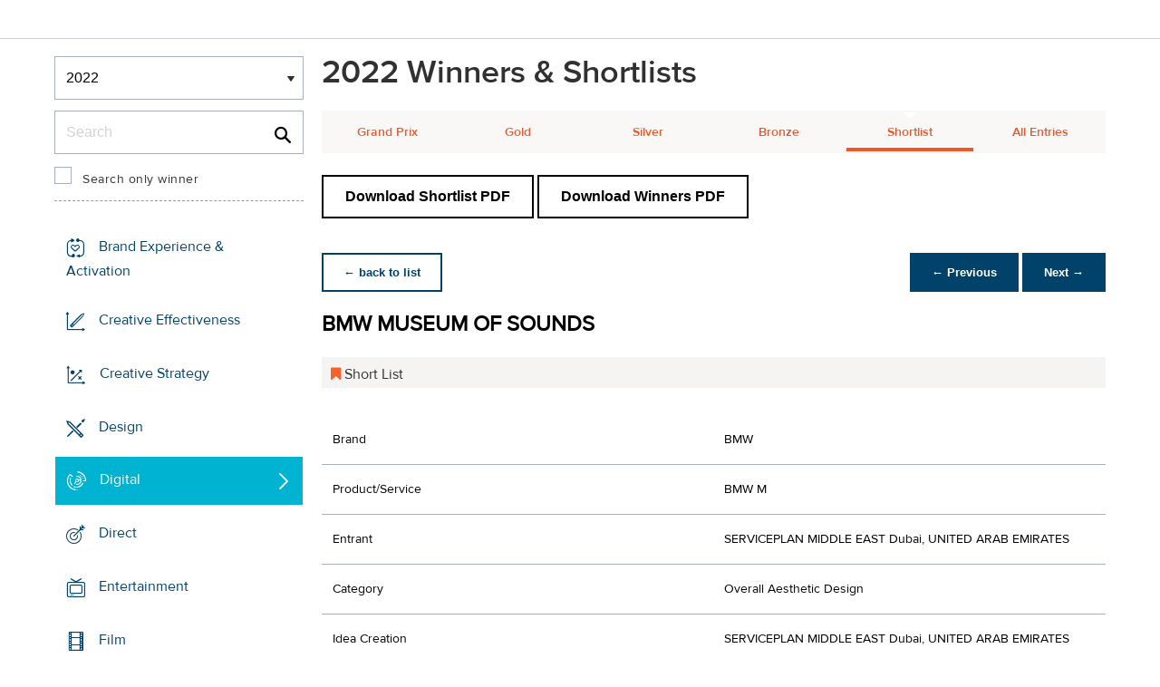

--- FILE ---
content_type: text/html;charset=UTF-8
request_url: https://www2.dubailynx.com/winners/2022/digital/entry.cfm?entryid=1851&award=99&keywords=&order=22&direction=2
body_size: 33108
content:
<!doctype html>
<head>
<meta charset="UTF-8">
<meta http-equiv="X-UA-Compatible" content="IE=edge">
<title>Dubai Lynx 2023</title>
<!-- <meta name="viewport" content="width=device-width, initial-scale=1"> -->
<meta name="viewport" content="width=device-width, initial-scale=1, minimum-scale=1, maximum-scale=1" />
<meta http-equiv="Accept-CH" content="DPR, Width, Viewport-Width">
<meta property="og:title" content="Dubai Lynx - International Festival of Creativity" />
<meta property="og:type" content="article" />
<meta property="og:url" content="http://www2.dubailynx.com/winners/2022/digital/entry.cfm?entryid=1851&award=99&keywords=&order=22&direction=2" />
<meta property="og:image" content="http://www2.dubailynx.com/assets/images/logo_opengraph.png" />
<meta property="og:site_name" content="Dubai Lynx - International Festival of Creativity" />
<link rel="stylesheet" href="/assets/font-awesome/css/font-awesome.min.css">
<!--[if IE 7]>
<link rel="stylesheet" href="/assets/scss/global/font-awesome/css/font-awesome-ie7.min.css">
<![endif]-->
<!--[if (gt IE 8) | (IEMobile)]><!-->
<link rel="stylesheet" href="/assets/grid/assets/stylesheets/unsemantic-grid-responsive.css" />
<!--<![endif]-->
<link rel="stylesheet" href="https://awards.dubailynx.com/layouts/assets/css/dl3-styles.min.css?v=1.4341">
<link rel="stylesheet" href="/assets/stylesheets/base.min.css?v=1.4341">
<!--[if gte IE 8]>
<link rel="stylesheet" href="/assets/stylesheets/ie8.min.css">
<![endif]-->
<script src="https://code.jquery.com/jquery-3.6.0.min.js" integrity="sha256-/xUj+3OJU5yExlq6GSYGSHk7tPXikynS7ogEvDej/m4=" crossorigin="anonymous"></script>
<script src="https://code.jquery.com/ui/1.13.2/jquery-ui.min.js" integrity="sha256-lSjKY0/srUM9BE3dPm+c4fBo1dky2v27Gdjm2uoZaL0=" crossorigin="anonymous"></script>
<link rel="stylesheet" href="https://code.jquery.com/ui/1.12.1/themes/base/jquery-ui.css">
<script type="text/javascript">var festival_ident = "dubai"; var festival_name = "Dubai Lynx";</script>
<meta name="google-site-verification" content="UXCfXPKsH7fJqa6cxrW69z0GwtjyPZ-rMJULImjtlHs" />
<!-- Google Tag Manager -->
<script>(function(w,d,s,l,i){w[l]=w[l]||[];w[l].push({'gtm.start':
new Date().getTime(),event:'gtm.js'});var f=d.getElementsByTagName(s)[0],
j=d.createElement(s),dl=l!='dataLayer'?'&l='+l:'';j.async=true;j.src=
'https://www.googletagmanager.com/gtm.js?id='+i+dl;f.parentNode.insertBefore(j,f);
})(window,document,'script','dataLayer','GTM-NBLJ');</script>
<!-- End Google Tag Manager -->
<script>var dispatch_base_url = ""</script>
<script src="/assets/javascripts/modernizr-2.6.2.min.js"></script>
</head>
<body>
<!-- Google Tag Manager (noscript) -->
<noscript><iframe src="https://www.googletagmanager.com/ns.html?id=GTM-NBLJ"
height="0" width="0" style="display:none;visibility:hidden"></iframe></noscript>
<!-- End Google Tag Manager (noscript) -->
<!--[if lt IE 8]>
<div class="blackout">
<p class="browsehappy">You are using an <strong>outdated</strong> browser. Please <a href="http://browsehappy.com/">upgrade your browser</a> to improve your experience.</p>
</div>
<![endif]-->
<div id="page"> 
<div class="site-container clearfix">
<!-- content -->
<!-- integrated from brochure -->
<header data-header class="[ c-header ]" >
<div data-header-inner class="[ c-header__inner ]">
<nav data-header-nav class="[ c-header__nav ]">
<div class="[ c-header__logo ]">
<a href="/" class="[ c-logo ]">
<img src='/assets/images/Dubai_Lynx_logo_no_date.png' class='[ c-logo__img c-logo__img--mobile ]' alt='' />
<img src='/assets/images/Dubai_Lynx_logo_no_date.png' class='[ c-logo__img c-logo__img--desktop ]' alt='' />
</a>
</div>
</nav>
</div>
</header>
<div class=" grid-container page-spacing mob-spacing">
<div class="grid-25 c-list c-list--space c-list--top">
<div class="subNav-wrap">
<form action="#" class="[ e-form ] winners-mob-menu">
<fieldset>
<legend class="[ u-hidden-visually ]">
<span class="[ e-form__legend-text ]">
Winners & Shortlists
</span>
</legend>
<div class="[ e-form__item ] u-padding-top-small u-padding-bottom-small " data-form-list="">
<div class="[ e-form__field e-form__field--select ]" data-form-field-wrapper="">
<label class="[ u-hidden-visually ]" for="yearselect">
Winners
</label>
<div class="[ e-form__field-select ]">
<select class="[ e-form__input ] sectionNavMobileSub" data-form-field="" name="yearselect" id="yearselect" onchange="fSectionNavSub(this)">
<option value="" selected="" disabled="">
Winners & Shortlists
</option>
<option value="/winners/2022/" selected>
2022
</option>	
<option value="/winners/2020_2021/" >
2020/21
</option>	
<option value="/winners/2019/" >
2019
</option>	
<option value="/winners/2018/" >
2018
</option>	
<option value="/winners/2017/" >
2017
</option>	
<option value="/winners/2016/" >
2016
</option>	
<option value="/winners/2015/" >
2015
</option>	
<option value="/winners/2014/" >
2014
</option>	
<option value="/winners/2013/" >
2013
</option>	
<option value="/winners/2012/" >
2012
</option>	
<option value="/winners/2011/" >
2011
</option>	
<option value="/winners/2010/" >
2010
</option>	
<option value="/winners/2009/" >
2009
</option>	
<option value="/winners/2008/" >
2008
</option>	
<option value="/winners/2007/" >
2007
</option>	
</select>
</div>
</div>
</div>
</fieldset>
</form>
<div class="u-margin-bottom-small desktop-only-show">
<div class="searchForm clearfix">
<form 
action="index.cfm" 
id="searchForm" 
name="searchForm" 
method="GET" 
class="e-form e-form--checkbox e-form--label-sm-font">
<div class=" c-filter__item e-form__item u-padding-bottom-tiny u-padding-top-none">
<div class=" e-form__field e-form__field--no-label " >
<label class=" e-form__label " for="input-search-1">Search</label>
<div class=" e-form__icon e-form__icon--search " >
<input class="input-fullWidth e-form__input " id="input-search-1" type="text" name="keywords" placeholder="Search" value="" maxlength="25">
</div>
</div>
</div>
<div class="[ e-form__item ] checkbox">
<div class="[ e-form__field e-form__field--checkbox ]" data-form-field-wrapper="">
<input class="[ e-form__input ]" style="margin-top:0;" type="checkbox" id="winners_only" name="winners_only" value="1" class="" >
<label class="[ e-form__label ]" for="winners_only">
Search only winner
</label>
</div>
</div>
</form>
</div>
</div>
<nav class="subNav-desktop c-list__inner u-padding-top-small u-padding-right-none u-padding-left-none clearfix">
<ul class="subNav c-list__list o-layout o-layout--flush">
<li class="c-list__item o-list-inline__item o-layout__item">
<a href="/winners/2022/brand_experience" title="Brand Experience & Activation" class="icon-experience spacing c-list__link c-link--icon-small c-link-icon-hover c-link-icon-hover--radius u-padding-top-small u-padding-bottom-small ">Brand Experience & Activation</a>
</li>
<li class="c-list__item o-list-inline__item o-layout__item">
<a href="/winners/2022/effectiveness" title="Creative Effectiveness" class="icon-effectiveness spacing c-list__link c-link--icon-small c-link-icon-hover c-link-icon-hover--radius u-padding-top-small u-padding-bottom-small ">Creative Effectiveness</a>
</li>
<li class="c-list__item o-list-inline__item o-layout__item">
<a href="/winners/2022/creative_strategy" title="Creative Strategy" class="icon-creative-strategy spacing c-list__link c-link--icon-small c-link-icon-hover c-link-icon-hover--radius u-padding-top-small u-padding-bottom-small ">Creative Strategy</a>
</li>
<li class="c-list__item o-list-inline__item o-layout__item">
<a href="/winners/2022/design" title="Design" class="icon-design spacing c-list__link c-link--icon-small c-link-icon-hover c-link-icon-hover--radius u-padding-top-small u-padding-bottom-small ">Design</a>
</li>
<li class="c-list__item o-list-inline__item o-layout__item">
<a href="/winners/2022/digital" title="Digital" class="icon-cyber spacing c-list__link c-link--icon-small c-link-icon-hover c-link-icon-hover--radius u-padding-top-small u-padding-bottom-small c-link-icon-hover--active">Digital</a>
</li>
<li class="c-list__item o-list-inline__item o-layout__item">
<a href="/winners/2022/direct" title="Direct" class="icon-direct spacing c-list__link c-link--icon-small c-link-icon-hover c-link-icon-hover--radius u-padding-top-small u-padding-bottom-small ">Direct</a>
</li>
<li class="c-list__item o-list-inline__item o-layout__item">
<a href="/winners/2022/entertainment" title="Entertainment" class="icon-entertainment spacing c-list__link c-link--icon-small c-link-icon-hover c-link-icon-hover--radius u-padding-top-small u-padding-bottom-small ">Entertainment</a>
</li>
<li class="c-list__item o-list-inline__item o-layout__item">
<a href="/winners/2022/film" title="Film" class="icon-film spacing c-list__link c-link--icon-small c-link-icon-hover c-link-icon-hover--radius u-padding-top-small u-padding-bottom-small ">Film</a>
</li>
<li class="c-list__item o-list-inline__item o-layout__item">
<a href="/winners/2022/film_craft" title="Film Craft" class="icon-film-craft spacing c-list__link c-link--icon-small c-link-icon-hover c-link-icon-hover--radius u-padding-top-small u-padding-bottom-small ">Film Craft</a>
</li>
<li class="c-list__item o-list-inline__item o-layout__item">
<a href="/winners/2022/glass" title="Glass: The Award For Change" class="icon-glass spacing c-list__link c-link--icon-small c-link-icon-hover c-link-icon-hover--radius u-padding-top-small u-padding-bottom-small ">Glass: The Award For Change</a>
</li>
<li class="c-list__item o-list-inline__item o-layout__item">
<a href="/winners/2022/gp4g" title="Grand Prix For Good" class="icon-gp4g spacing c-list__link c-link--icon-small c-link-icon-hover c-link-icon-hover--radius u-padding-top-small u-padding-bottom-small ">Grand Prix For Good</a>
</li>
<li class="c-list__item o-list-inline__item o-layout__item">
<a href="/winners/2022/health" title="Healthcare" class="icon-wellness spacing c-list__link c-link--icon-small c-link-icon-hover c-link-icon-hover--radius u-padding-top-small u-padding-bottom-small ">Healthcare</a>
</li>
<li class="c-list__item o-list-inline__item o-layout__item">
<a href="/winners/2022/industry_craft" title="Industry Craft" class="icon-industry-craft spacing c-list__link c-link--icon-small c-link-icon-hover c-link-icon-hover--radius u-padding-top-small u-padding-bottom-small ">Industry Craft</a>
</li>
<li class="c-list__item o-list-inline__item o-layout__item">
<a href="/winners/2022/integrated" title="Integrated" class="icon-integrated spacing c-list__link c-link--icon-small c-link-icon-hover c-link-icon-hover--radius u-padding-top-small u-padding-bottom-small ">Integrated</a>
</li>
<li class="c-list__item o-list-inline__item o-layout__item">
<a href="/winners/2022/mobile" title="Mobile" class="icon-mobile spacing c-list__link c-link--icon-small c-link-icon-hover c-link-icon-hover--radius u-padding-top-small u-padding-bottom-small ">Mobile</a>
</li>
<li class="c-list__item o-list-inline__item o-layout__item">
<a href="/winners/2022/media" title="Media" class="icon-media spacing c-list__link c-link--icon-small c-link-icon-hover c-link-icon-hover--radius u-padding-top-small u-padding-bottom-small ">Media</a>
</li>
<li class="c-list__item o-list-inline__item o-layout__item">
<a href="/winners/2022/outdoor" title="Outdoor" class="icon-outdoor spacing c-list__link c-link--icon-small c-link-icon-hover c-link-icon-hover--radius u-padding-top-small u-padding-bottom-small ">Outdoor</a>
</li>
<li class="c-list__item o-list-inline__item o-layout__item">
<a href="/winners/2022/pr" title="PR" class="icon-pr spacing c-list__link c-link--icon-small c-link-icon-hover c-link-icon-hover--radius u-padding-top-small u-padding-bottom-small ">PR</a>
</li>
<li class="c-list__item o-list-inline__item o-layout__item">
<a href="/winners/2022/press" title="Print & Publishing" class="icon-publishing spacing c-list__link c-link--icon-small c-link-icon-hover c-link-icon-hover--radius u-padding-top-small u-padding-bottom-small ">Print & Publishing</a>
</li>
<li class="c-list__item o-list-inline__item o-layout__item">
<a href="/winners/2022/radio" title="Radio & Audio" class="icon-radio spacing c-list__link c-link--icon-small c-link-icon-hover c-link-icon-hover--radius u-padding-top-small u-padding-bottom-small ">Radio & Audio</a>
</li>
<li class="c-list__item o-list-inline__item o-layout__item">
<a href="/winners/2022/social_and_influencer" title="Social & Influencer" class="icon-influencer spacing c-list__link c-link--icon-small c-link-icon-hover c-link-icon-hover--radius u-padding-top-small u-padding-bottom-small ">Social & Influencer</a>
</li>
<li class="c-list__item o-list-inline__item o-layout__item">
<a href="/winners/2022/special/" title="Special Awards" class="icon-award spacing c-list__link c-link--icon-small c-link-icon-hover c-link-icon-hover--radius u-padding-top-small u-padding-bottom-small ">Special Awards</a>
</li>
</ul>
</nav>
</div>
</div>
<div class="section-menu-mobile clearfix [ e-form__item ] " data-form-list="">
<div class="select-block clearfix [ e-form__field e-form__field--select ]" data-form-field-wrapper="">
<div class="mobile-grid-100 [ e-form__field-select ]">
<div class="[ e-form__field-select ]">
<select name="" id="" class="sectionNavMobile [ e-form__input ]" data-form-field="" onchange="fSectionNav(this)">
<option value="/winners/2022/brand_experience" >Brand Experience & Activation</option>
<option value="/winners/2022/effectiveness" >Creative Effectiveness</option>
<option value="/winners/2022/creative_strategy" >Creative Strategy</option>
<option value="/winners/2022/design" >Design</option>
<option value="/winners/2022/digital" >Digital</option>
<option value="/winners/2022/direct" >Direct</option>
<option value="/winners/2022/entertainment" >Entertainment</option>
<option value="/winners/2022/film" >Film</option>
<option value="/winners/2022/film_craft" >Film Craft</option>
<option value="/winners/2022/glass" >Glass: The Award For Change</option>
<option value="/winners/2022/gp4g" >Grand Prix For Good</option>
<option value="/winners/2022/health" >Healthcare</option>
<option value="/winners/2022/industry_craft" >Industry Craft</option>
<option value="/winners/2022/integrated" >Integrated</option>
<option value="/winners/2022/mobile" >Mobile</option>
<option value="/winners/2022/media" >Media</option>
<option value="/winners/2022/outdoor" >Outdoor</option>
<option value="/winners/2022/pr" >PR</option>
<option value="/winners/2022/press" >Print & Publishing</option>
<option value="/winners/2022/radio" >Radio & Audio</option>
<option value="/winners/2022/social_and_influencer" >Social & Influencer</option>
<option value="/winners/2022/special/" >Special Awards</option>
</select>
</div>
</div>
</div>
</div>
<div class="u-margin-bottom-small show-mobile-only search-bar">
<div class="searchForm clearfix">
<form
action="index.cfm"
id="searchForm"
name="searchForm"
method="GET"
class="e-form e-form--checkbox e-form--label-sm-font">
<div class=" c-filter__item e-form__item u-padding-bottom-tiny u-padding-top-none">
<div class=" e-form__field e-form__field--no-label " >
<label class=" e-form__label " for="input-search-2">Search</label>
<div class=" e-form__icon e-form__icon--search " >
<input class="input-fullWidth e-form__input " id="input-search-2" type="text" name="keywords" placeholder="Search" value="" maxlength="255">
</div>
</div>
</div>
<div class="[ e-form__item ] checkbox">
<div class="[ e-form__field e-form__field--checkbox ]" data-form-field-wrapper="">
<input class="[ e-form__input ]" style="margin-top:0;" type="checkbox" id="winners_only-1" name="winners_only-1" value="1" class="" >
<label class="[ e-form__label ]" for="winners_only-1">
Search only winner
</label>
</div>
</div>
</form>
</div>
</div>
<div class="grid-75 winners">
<div class="clearfix">
<div class="grid-100">
<div class="heading-intro intro-block clearfix">
<h1 class="heading">2022 Winners &amp; Shortlists</h1>
</div>
</div>
</div>
<div class="section-menu-mobile clearfix">
<div class="select-block clearfix">
<div class="mobile-grid-100 [ e-form__item ]" data-form-list="">
<div class="[ e-form__field e-form__field--select ]" data-form-field-wrapper="">
<label class="[ u-hidden-visually ]" for="input-name-5">
Winners
</label>
<div class="[ e-form__field-select ]">
<select data-form-field="" name="input-name-5" id="input-name-5" class="[ e-form__input ] sectionNavMobileSub dropdown-style show-menu-arrow" onchange="fSectionNavSub(this)">
<option value="index.cfm?award=1" >Grand Prix</option>
<option value="index.cfm?award=2">Gold</option>
<option value="index.cfm?award=3">Silver</option>
<option value="index.cfm?award=4">Bronze</option>
<option value="index.cfm?award=99" selected>Shortlist</option>
<option value="index.cfm?award=101" >All Entries</option>
</select>
</div>
</div>
</div>
</div>
</div>
<div class="grid-100 winnersHeader clearfix">
<div class="hide-mobile-only clearfix section-menu winners-tabs u-margin-bottom-small">
<div class="grid section-6"><a href="index.cfm?award=1" class="">Grand Prix</a></div>
<div class="grid section-6"><a href="index.cfm?award=2" class="">Gold</a></div>
<div class="grid section-6"><a href="index.cfm?award=3" class="">Silver</a></div>
<div class="grid section-6"><a href="index.cfm?award=4" class="">Bronze</a></div>
<div class="grid section-6"><a class="active" href="index.cfm?award=99">Shortlist</a></div>
<div class="grid section-6"><a href="index.cfm?award=101" class="last_nav_item ">All Entries</a></div>
</div>
</div>
<div class="grid-100 clearfix">
<div class="pdfBar u-margin-top-small u-margin-bottom-small clearfix">
<a class="c-btn c-btn--ghost-secondary" href="https://d2tlfce4un01ic.cloudfront.net/dubai/downloads/previous_winners/202210031028_B9C08BA438BB4859B6F7FFC2B06B1840_Dubai_Lynx_2022_Digital_Shortlist.pdf" target="_blank">
Download Shortlist PDF
</a>
<a class="c-btn c-btn--ghost-secondary" href="https://d2tlfce4un01ic.cloudfront.net/dubai/downloads/previous_winners/202217031050_204DA9D4F78146BD8286D9D4746A920C_Dubai_Lynx_2022_Digital_Winners.pdf" target="_blank">
Download Winners PDF
</a>
</div>
</div>
<div class="grid-100 module-block clearfix">
<div class="clearfix">
<div class="pagingBar btn-group bottomSpace top-space u-margin-bottom clearfix">
<div class="first-child pull-left"><a class="c-btn c-btn--small c-btn--ghost-primary" href="index.cfm?award=99" title="back to list"> &larr; back to list</a></div>
<div class="pull-right">
<a class="c-btn c-btn--small c-btn--primary btnLeft" href="entry.cfm?entryid=1842&amp;award=99&amp;keywords=&amp;order=22&amp;direction=2">&larr; Previous</a>
<a class="c-btn c-btn--small c-btn--primary btnRight" href="entry.cfm?entryid=380&amp;award=99&amp;keywords=&amp;order=22&amp;direction=2">Next &rarr;</a>
</div>
</div>
</div>
<div class="clearfix">
<div class="heading_container_winners clearfix">
<h2 class="winnersTitle">BMW MUSEUM OF SOUNDS</h2>
<div class="clearfix">
<div class="list_prize_short heading_prize"><i class="fa fa-bookmark"></i> Short List</div>
</div>
</div>
<table border="0" cellspacing="0" cellpadding="0" class="thless-table c-table c-table--hover">
<tr><td class="win_label" valign="top">Brand</td><td class="win_credit">BMW</td></tr>
<tr><td class="win_label" valign="top">Product/Service</td><td class="win_credit">BMW M</td></tr>
<tr><td class="win_label" valign="top">Entrant</td><td class="win_credit">SERVICEPLAN MIDDLE EAST Dubai, UNITED ARAB EMIRATES</td></tr>
<tr><td class="win_label" valign="top">Category</td><td class="win_credit">Overall Aesthetic Design</td></tr>
<tr>
<td class="win_label" valign="top">
Idea Creation 
</td>
<td class="win_credit_company">
SERVICEPLAN MIDDLE EAST Dubai, UNITED ARAB EMIRATES
</td>
</tr>
<tr>
<td class="win_label" valign="top">
PR 
</td>
<td class="win_credit_company">
SERVICEPLAN GERMANY Munich, GERMANY
</td>
</tr>
<tr>
<td class="win_label" valign="top">
Production 
</td>
<td class="win_credit_company">
MEMORIES EVENTS MANAGEMENT, UNITED ARAB EMIRATES
</td>
</tr>
<tr>
<td class="win_label" valign="top">
Post Production 
</td>
<td class="win_credit_company">
COLD CUTZ Dubai, UNITED ARAB EMIRATES
</td>
</tr>
<tr>
<td class="win_label" valign="top">
Post Production 2
</td>
<td class="win_credit_company">
MEMORIES EVENTS MANAGEMENT, UNITED ARAB EMIRATES
</td>
</tr>
<tr>
<td class="win_label" valign="top">
Post Production 3
</td>
<td class="win_credit_company">
BIG FOOT FILMS Dubai, UNITED ARAB EMIRATES
</td>
</tr>
</table>
<div class="winners-content">
<h4 class="win_subhead">Background</h4>
BMW has doubled down on its promise of a more sustainable future by committing to deliver 25 electrified models on road by 2023. Die-hard fans however, have mixed feelings about this transition because they will miss the roaring sounds of the BMW M combustion engine. How could we ease our primary customer base into an entirely new era, while still giving them a chance to hold on to what they love most about our current generation of cars.
<h4 class="win_subhead">Describe the strategy</h4>
As the race for electrification heats up among the leading automotive brands, we wanted to start closest to home by converting our most die-hard fans. The biggest challenge here was the perception motor-heads have about electric cars in terms of sheer power which translates to the thunderous sounds of the combustion engine. This campaign not only gave us a chance to acknowledge their avid fandom, but also an opportunity to tell them more about the BMW M electric lineup. It also doubled up as a great way to catch the attention of fence sitters and loyalists of competitor brands to imagine the perks of driving a BMW.
<h4 class="win_subhead">Describe the execution</h4>
19 BMW M owners were invited for a unique track-day opportunity at Dubai Autodrome. Each car was rigged with high fidelity recording devices that captured the engines sounds in detail. Former DTM champion, Bruno Spengler was invited to set the pace as an added incentive. The audio output of each car was visualized using a bespoke data visualizer created specifically for this campaign and turned into NFTs.
The NFTs were promoted and revealed to the world across our social channels including Instagram, LinkedIn, Snapchat and TikTok. The massive digital screens at our showrooms also displayed the eye catching art pieces in their full glory.
<h4 class="win_subhead">List the results</h4>
The ownership of the NFTs have been transferred to the drivers and will perpetually create value for the holders over and above the nostalgic sentiment, by unlocking exclusive experiences and previews from the brand. The 1 of 1 ethically-created NFTs were minted using an environmentally friendly blockchain. They are quite coveted by collectors on opensea.io.
BMW became the first auto brand to successfully launch an NFT of this kind. Even the most seasoned critiques of the NFT world were impressed by the clever use of the engine sounds to create an NFT that’s more than just a fad. And for our die-hard fans, (past, present and future) we created an entirely new way to celebrate their love for our cars. The campaign has garnered press coverage worth millions, and more importantly, the applications for test driving the upcoming electric models have seen a massive spike (+45%) since the launch
</div>
<h3 class="win_subhead">Credits</h3>
<table class="c-table c-table--hover" width="100%;">
<tr class="widget-header">
<th class="win_label" valign="top">Name</th>
<th class="win_label" valign="top">Company</th>
<th class="win_label" valign="top">Role</th>
</tr>
<tr class="altBg">
<td data-th="Name" class="win_credit p5-r">Rami Hmadeh</td>
<td data-th="Company" class="win_credit p5-r">Serviceplan Middle East</td>
<td data-th="Position" class="win_credit">Manager Partner</td>
</tr>
<tr >
<td data-th="Name" class="win_credit p5-r">Natalie Shardan</td>
<td data-th="Company" class="win_credit p5-r">Serviceplan Middle East</td>
<td data-th="Position" class="win_credit">General Manager</td>
</tr>
<tr class="altBg">
<td data-th="Name" class="win_credit p5-r">Azhar Siddiqui</td>
<td data-th="Company" class="win_credit p5-r">Serviceplan Middle East</td>
<td data-th="Position" class="win_credit">Manager Partner</td>
</tr>
<tr >
<td data-th="Name" class="win_credit p5-r">Frances Valerie Bonifacio</td>
<td data-th="Company" class="win_credit p5-r">Serviceplan Middle East</td>
<td data-th="Position" class="win_credit">Head of Strategy</td>
</tr>
<tr class="altBg">
<td data-th="Name" class="win_credit p5-r">Jason Romeyko</td>
<td data-th="Company" class="win_credit p5-r">Serviceplan Group</td>
<td data-th="Position" class="win_credit">Worldwide Executive Creative Director</td>
</tr>
<tr >
<td data-th="Name" class="win_credit p5-r">Akhilesh Bagri</td>
<td data-th="Company" class="win_credit p5-r">Serviceplan Middle East</td>
<td data-th="Position" class="win_credit">Chief Creative Officer</td>
</tr>
<tr class="altBg">
<td data-th="Name" class="win_credit p5-r">André Couto</td>
<td data-th="Company" class="win_credit p5-r">Serviceplan Middle East</td>
<td data-th="Position" class="win_credit">Creative Director</td>
</tr>
<tr >
<td data-th="Name" class="win_credit p5-r">Saleh Elghatit</td>
<td data-th="Company" class="win_credit p5-r">Serviceplan Middle East</td>
<td data-th="Position" class="win_credit">Creative Director</td>
</tr>
<tr class="altBg">
<td data-th="Name" class="win_credit p5-r">Kenneth Barnes</td>
<td data-th="Company" class="win_credit p5-r">Serviceplan Middle East</td>
<td data-th="Position" class="win_credit">Art Director</td>
</tr>
<tr >
<td data-th="Name" class="win_credit p5-r">Kunal Gagwani</td>
<td data-th="Company" class="win_credit p5-r">Serviceplan Middle East</td>
<td data-th="Position" class="win_credit">Art Director</td>
</tr>
<tr class="altBg">
<td data-th="Name" class="win_credit p5-r">Yasir Ali</td>
<td data-th="Company" class="win_credit p5-r">Serviceplan Middle East</td>
<td data-th="Position" class="win_credit">Art Director</td>
</tr>
<tr >
<td data-th="Name" class="win_credit p5-r">Saaniya Abbas</td>
<td data-th="Company" class="win_credit p5-r">Serviceplan Middle East</td>
<td data-th="Position" class="win_credit">Art Director</td>
</tr>
<tr class="altBg">
<td data-th="Name" class="win_credit p5-r">Tudor Cucu</td>
<td data-th="Company" class="win_credit p5-r">Serviceplan Group</td>
<td data-th="Position" class="win_credit">Art Director</td>
</tr>
<tr >
<td data-th="Name" class="win_credit p5-r">Aashna Gopalkrishnan</td>
<td data-th="Company" class="win_credit p5-r">Serviceplan Middle East</td>
<td data-th="Position" class="win_credit">Copywriter</td>
</tr>
<tr class="altBg">
<td data-th="Name" class="win_credit p5-r">Alejandro Bucoy</td>
<td data-th="Company" class="win_credit p5-r">Serviceplan Middle East</td>
<td data-th="Position" class="win_credit">Junior Art Director</td>
</tr>
<tr >
<td data-th="Name" class="win_credit p5-r">Artchie Belcena</td>
<td data-th="Company" class="win_credit p5-r">Serviceplan Middle East</td>
<td data-th="Position" class="win_credit">Junior Art Director</td>
</tr>
<tr class="altBg">
<td data-th="Name" class="win_credit p5-r">Kai West</td>
<td data-th="Company" class="win_credit p5-r">Serviceplan Group</td>
<td data-th="Position" class="win_credit">Junior Art Director</td>
</tr>
<tr >
<td data-th="Name" class="win_credit p5-r">Nauman Sheikh</td>
<td data-th="Company" class="win_credit p5-r">Serviceplan Middle East</td>
<td data-th="Position" class="win_credit">Studio</td>
</tr>
<tr class="altBg">
<td data-th="Name" class="win_credit p5-r">Cristian J.B.</td>
<td data-th="Company" class="win_credit p5-r">Cristian</td>
<td data-th="Position" class="win_credit">Motion Graphic Designer</td>
</tr>
<tr >
<td data-th="Name" class="win_credit p5-r">Karim Mroueh</td>
<td data-th="Company" class="win_credit p5-r">Serviceplan Middle East</td>
<td data-th="Position" class="win_credit">Business Director</td>
</tr>
<tr class="altBg">
<td data-th="Name" class="win_credit p5-r">Saed Shaka</td>
<td data-th="Company" class="win_credit p5-r">Serviceplan Middle East</td>
<td data-th="Position" class="win_credit">Account Manager</td>
</tr>
<tr >
<td data-th="Name" class="win_credit p5-r">Gonca Gorgulu</td>
<td data-th="Company" class="win_credit p5-r">Serviceplan Middle East</td>
<td data-th="Position" class="win_credit">Account Manager</td>
</tr>
<tr class="altBg">
<td data-th="Name" class="win_credit p5-r">Helmi Abdalhadi</td>
<td data-th="Company" class="win_credit p5-r">Serviceplan Middle East</td>
<td data-th="Position" class="win_credit">Digital Manager</td>
</tr>
<tr >
<td data-th="Name" class="win_credit p5-r">Neda Zag</td>
<td data-th="Company" class="win_credit p5-r">Cold Cutz</td>
<td data-th="Position" class="win_credit">Editor</td>
</tr>
<tr class="altBg">
<td data-th="Name" class="win_credit p5-r">Rudy Bas</td>
<td data-th="Company" class="win_credit p5-r">Rudy Bas</td>
<td data-th="Position" class="win_credit">Sound Editor</td>
</tr>
</table>
<div class="win_subhead">
<strong>Links</strong>
</div>
<a href="https://opensea.io/collection/bmw-museum-of-sound" target="_blank">Website URL</a>
<br />
</div>
<div class="grid-100 u-padding-none">
<div class="pagingBar btn-group btn-group-bottom topSpace u-padding clearfix">
<div class="pull-right clearfix">
<a class="c-btn c-btn--small c-btn--primary btnLeft" href="entry.cfm?entryid=1842&amp;award=99&amp;keywords=&amp;order=22&amp;direction=2"> &larr; Previous</a>
<a class="c-btn c-btn--small c-btn--primary btnRight" href="entry.cfm?entryid=380&amp;award=99&amp;keywords=&amp;order=22&amp;direction=2">Next &rarr; </a>
</div>
</div>
</div>
</div>
</div>
<script>
// // example: equalHeights($(".winners_item_list .block"));
// function equalHeights($divToEqualise){
// var $divHeight = $divToEqualise.height();
// console.log($divHeight);
// $divToEqualise.each(function() { 
// //Store the highest value
// if($(this).height() > $divHeight) {
// $divHeight = $(this).height();
// }
// $(this).css( 'height' , $divHeight);
// });
// $divToEqualise.each(function() { 
// $(this).css( 'height' , $divHeight);
// });
// }
// $(document).ready(function() {
// // equalHeights
// equalHeights($(".winners_item_list .block"));
// });
</script>
</div>
</div>
</div>
</div>
<script src="/assets/javascripts/plugins.js?v=1.4341" type="text/javascript"></script>
<script src="/assets/javascripts/main.js?v=1.4341" type="text/javascript"></script>
<script src="/assets/javascripts/app.js?v=1.4341" type="text/javascript"></script>
<!-- Begin Cookie Consent plugin by Silktide - http://silktide.com/cookieconsent -->
<!-- End Cookie Consent plugin -->
<script type="text/javascript">
$(function() {
$('.nyroModal').nyroModal({ closeOnClick: true, showCloseButton: false });
});
</script>
<!--[if (gte IE 6)&(lte IE 8)]>
<script
type="text/javascript"
src="/assets/javascripts/selectivizr-1.0.2/selectivizr.js">
</script>
<![endif]-->
<noscript>
<div class="blackout">
</div>
</noscript>
<div style="background-color :red; width: 100px; height: 1px; opacity: 0;" class="test-js-hook"></div>
<script>
var fbapplication_id="167378053467488";;
</script>
<script src="/assets/javascripts/social.js" type="text/javascript"></script>
<!-- Google Tag Manager -->
<noscript><iframe src="//www.googletagmanager.com/ns.html?id=GTM-NBLJ"
height="0" width="0" style="display:none;visibility:hidden"></iframe></noscript>
<script type="text/javascript">(function(w,d,s,l,i){w[l]=w[l]||[];w[l].push({'gtm.start':
new Date().getTime(),event:'gtm.js'});var f=d.getElementsByTagName(s)[0],
j=d.createElement(s),dl=l!='dataLayer'?'&l='+l:'';j.async=true;j.src=
'//www.googletagmanager.com/gtm.js?id='+i+dl;f.parentNode.insertBefore(j,f);
})(window,document,'script','dataLayer','GTM-NBLJ');</script>
<!-- End Google Tag Manager -->
<div class="page-content__footer">
<footer data-footer class="[ c-footer c-footer--master ]">
<div class="[ c-footer__inner ]">
<div class="[ o-layout ]">
<div class="[ o-layout__item ][ u-1/1@mobile u-1/1@tablet u-1/3@desktop ]">
<div class="[ c-footer__widget ]">
<h4 class="[ c-footer__widget-title ]">Social</h4>
<ul class="[ c-social ]">
<li class="[ c-social__item c-social__item--fb ]">
<a href='https://www.facebook.com/dubailynx/' class='[ c-social__link ][ icon-facebook ]' target='_blank' > <span class="[ c-social__label ]">Facebook</span>
</a> </li>
<li class="[ c-social__item c-social__item--tw ]">
<a href='https://twitter.com/dubailynx' class='[ c-social__link ][ icon-twitter ]' target='_blank' > <span class="[ c-social__label ]">Twitter</span>
</a> </li>
<li class="[ c-social__item c-social__item--gp ]">
<a href='https://plus.google.com/+dubailynx' class='[ c-social__link ][ icon-google ]' target='_blank' > <span class="[ c-social__label ]">Google+</span>
</a> </li>
<li class="[ c-social__item c-social__item--li ]">
<a href='https://www.linkedin.com/company/dubai-lynx' class='[ c-social__link ][ icon-linkedin ]' target='_blank' > <span class="[ c-social__label ]">LinkedIn</span>
</a> </li>
<li class="[ c-social__item c-social__item--in ]">
<a href='https://www.instagram.com/dubailynx/' class='[ c-social__link ][ icon-instagram ]' target='_blank' > <span class="[ c-social__label ]">Instagram</span>
</a> </li>
</ul>
</div>
</div>
</div>
</div>
</footer>
</div>
</body>
</html>


--- FILE ---
content_type: text/css
request_url: https://tags.srv.stackadapt.com/sa.css
body_size: 35
content:
:root {
    --sa-uid: 'AQAKIAvqBmBi0HpH0gdCrxrc1f_5CsZh1WsCeFYeU33a6tdfELcBGAQgppb6ywYwAToE_kXKCEIEQ8RlalAB';
}